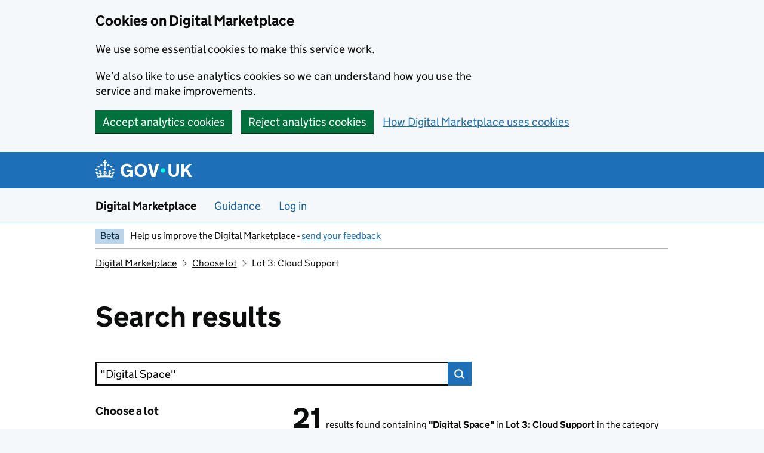

--- FILE ---
content_type: text/html; charset=utf-8
request_url: https://www.applytosupply.digitalmarketplace.service.gov.uk/g-cloud/search?q=%22Digital+Space%22&lot=cloud-support&serviceCategories=security+services
body_size: 70782
content:
<!DOCTYPE html>
<html lang="en" class="govuk-template govuk-template--rebranded">
  <head>
    <meta charset="utf-8">
    <title>
  Search - Digital Marketplace
</title>
    <meta name="viewport" content="width=device-width, initial-scale=1, viewport-fit=cover">
    <meta name="theme-color" content="#1d70b8">

    
      <link rel="icon" sizes="48x48" href="/static/images/favicon.ico">
      <link rel="icon" sizes="any" href="/static/images/favicon.svg" type="image/svg+xml">
      <link rel="mask-icon" href="/static/images/govuk-icon-mask.svg" color="#1d70b8">
      <link rel="apple-touch-icon" href="/static/images/govuk-icon-180.png">
      <link rel="manifest" href="/static/manifest.json">
    

    
  <meta name="robots" content="noindex">
  
  








  
  <meta name="google-site-verification" content="TKGSGZnfHpx1-lKOthI17ANtwk7fz3F4Sbr77I0ppO0">

  <link type="text/css" rel="stylesheet" href="/static/stylesheets/application.css?013d6b0e1128c007e171a91563233030" />
  


    
  </head>
  <body class="govuk-template__body">
    <script>document.body.className += ' js-enabled' + ('noModule' in HTMLScriptElement.prototype ? ' govuk-frontend-supported' : '');</script>
    

    
      
<a href="#main-content" class="govuk-skip-link" data-module="govuk-skip-link">Skip to main content</a>

    

    
  
  










<div class="govuk-cookie-banner dm-cookie-banner" data-nosnippet role="region" aria-label="Cookies on Digital Marketplace"
    
        
      
    
        
      
    
   id="dm-cookie-banner" data-module="dm-cookie-banner">
  
  <div class="govuk-cookie-banner__message dm-cookie-banner__button--main govuk-width-container">

    <div class="govuk-grid-row">
      <div class="govuk-grid-column-two-thirds">
        
        <h2 class="govuk-cookie-banner__heading govuk-heading-m">
          Cookies on Digital Marketplace
        </h2>
        
        <div class="govuk-cookie-banner__content">
          
          <p class="govuk-body">We use some essential cookies to make this service work.</p>
            <p class="govuk-body">We’d also like to use analytics cookies so we can understand how you use the service and make improvements.</p>
          
        </div>
      </div>
    </div>

    
    <div class="govuk-button-group">
    
      
      <button value="accept" type="submit" name="cookies" class="govuk-button dm-cookie-banner__button--accept" data-module="govuk-button"
          
              
            
          
         data-accept-cookies="true">
        Accept analytics cookies
      </button>
    
      
      <button value="reject" type="submit" name="cookies" class="govuk-button dm-cookie-banner__button--reject" data-module="govuk-button"
          
              
            
          
         data-accept-cookies="false">
        Reject analytics cookies
      </button>
    
      
      <a class="govuk-link" href="/cookies">How Digital Marketplace uses cookies</a>
    
    </div>
    

  </div>
  
  <div class="govuk-cookie-banner__message dm-cookie-banner--selection-made govuk-width-container" hidden>

    <div class="govuk-grid-row">
      <div class="govuk-grid-column-two-thirds">
        
        <div class="govuk-cookie-banner__content">
          
          <p class="dm-cookie-banner__confirmation-message govuk-body">
              You can <a class="govuk-link" href="/user/cookie-settings">change your cookie settings</a> at any time.
            </p>
          
        </div>
      </div>
    </div>

    
    <div class="govuk-button-group">
    
      
      <button type="button" class="govuk-button" data-module="govuk-button"
          
              
            
          
         data-hide-cookie-banner="true">
        Hide cookie message
      </button>
    
    </div>
    

  </div>
  
</div>



  





  
  
  



  


<header class="govuk-header govuk-header--full-width-border" data-module="govuk-header">
  <div class="govuk-header__container govuk-width-container">
    <div class="govuk-header__logo">
      <a href="/" class="govuk-header__link govuk-header__link--homepage">
        <svg
            focusable="false"
            role="img"
            xmlns="http://www.w3.org/2000/svg"
            viewBox="0 0 324 60"
            height="30"
            width="162"
            fill="currentcolor" class="govuk-header__logotype" aria-label="GOV.UK"
          ><title>GOV.UK</title>
            <g>
                <circle cx="20" cy="17.6" r="3.7"/>
                <circle cx="10.2" cy="23.5" r="3.7"/>
                <circle cx="3.7" cy="33.2" r="3.7"/>
                <circle cx="31.7" cy="30.6" r="3.7"/>
                <circle cx="43.3" cy="17.6" r="3.7"/>
                <circle cx="53.2" cy="23.5" r="3.7"/>
                <circle cx="59.7" cy="33.2" r="3.7"/>
                <circle cx="31.7" cy="30.6" r="3.7"/>
                <path d="M33.1,9.8c.2-.1.3-.3.5-.5l4.6,2.4v-6.8l-4.6,1.5c-.1-.2-.3-.3-.5-.5l1.9-5.9h-6.7l1.9,5.9c-.2.1-.3.3-.5.5l-4.6-1.5v6.8l4.6-2.4c.1.2.3.3.5.5l-2.6,8c-.9,2.8,1.2,5.7,4.1,5.7h0c3,0,5.1-2.9,4.1-5.7l-2.6-8ZM37,37.9s-3.4,3.8-4.1,6.1c2.2,0,4.2-.5,6.4-2.8l-.7,8.5c-2-2.8-4.4-4.1-5.7-3.8.1,3.1.5,6.7,5.8,7.2,3.7.3,6.7-1.5,7-3.8.4-2.6-2-4.3-3.7-1.6-1.4-4.5,2.4-6.1,4.9-3.2-1.9-4.5-1.8-7.7,2.4-10.9,3,4,2.6,7.3-1.2,11.1,2.4-1.3,6.2,0,4,4.6-1.2-2.8-3.7-2.2-4.2.2-.3,1.7.7,3.7,3,4.2,1.9.3,4.7-.9,7-5.9-1.3,0-2.4.7-3.9,1.7l2.4-8c.6,2.3,1.4,3.7,2.2,4.5.6-1.6.5-2.8,0-5.3l5,1.8c-2.6,3.6-5.2,8.7-7.3,17.5-7.4-1.1-15.7-1.7-24.5-1.7h0c-8.8,0-17.1.6-24.5,1.7-2.1-8.9-4.7-13.9-7.3-17.5l5-1.8c-.5,2.5-.6,3.7,0,5.3.8-.8,1.6-2.3,2.2-4.5l2.4,8c-1.5-1-2.6-1.7-3.9-1.7,2.3,5,5.2,6.2,7,5.9,2.3-.4,3.3-2.4,3-4.2-.5-2.4-3-3.1-4.2-.2-2.2-4.6,1.6-6,4-4.6-3.7-3.7-4.2-7.1-1.2-11.1,4.2,3.2,4.3,6.4,2.4,10.9,2.5-2.8,6.3-1.3,4.9,3.2-1.8-2.7-4.1-1-3.7,1.6.3,2.3,3.3,4.1,7,3.8,5.4-.5,5.7-4.2,5.8-7.2-1.3-.2-3.7,1-5.7,3.8l-.7-8.5c2.2,2.3,4.2,2.7,6.4,2.8-.7-2.3-4.1-6.1-4.1-6.1h10.6,0Z"/>
              </g>
            
              <circle class="govuk-logo-dot" cx="226" cy="36" r="7.3"/>
              <path d="M93.94 41.25c.4 1.81 1.2 3.21 2.21 4.62 1 1.4 2.21 2.41 3.61 3.21s3.21 1.2 5.22 1.2 3.61-.4 4.82-1c1.4-.6 2.41-1.4 3.21-2.41.8-1 1.4-2.01 1.61-3.01s.4-2.01.4-3.01v.14h-10.86v-7.02h20.07v24.08h-8.03v-5.56c-.6.8-1.38 1.61-2.19 2.41-.8.8-1.81 1.2-2.81 1.81-1 .4-2.21.8-3.41 1.2s-2.41.4-3.81.4a18.56 18.56 0 0 1-14.65-6.63c-1.6-2.01-3.01-4.41-3.81-7.02s-1.4-5.62-1.4-8.83.4-6.02 1.4-8.83a20.45 20.45 0 0 1 19.46-13.65c3.21 0 4.01.2 5.82.8 1.81.4 3.61 1.2 5.02 2.01 1.61.8 2.81 2.01 4.01 3.21s2.21 2.61 2.81 4.21l-7.63 4.41c-.4-1-1-1.81-1.61-2.61-.6-.8-1.4-1.4-2.21-2.01-.8-.6-1.81-1-2.81-1.4-1-.4-2.21-.4-3.61-.4-2.01 0-3.81.4-5.22 1.2-1.4.8-2.61 1.81-3.61 3.21s-1.61 2.81-2.21 4.62c-.4 1.81-.6 3.71-.6 5.42s.8 5.22.8 5.22Zm57.8-27.9c3.21 0 6.22.6 8.63 1.81 2.41 1.2 4.82 2.81 6.62 4.82S170.2 24.39 171 27s1.4 5.62 1.4 8.83-.4 6.02-1.4 8.83-2.41 5.02-4.01 7.02-4.01 3.61-6.62 4.82-5.42 1.81-8.63 1.81-6.22-.6-8.63-1.81-4.82-2.81-6.42-4.82-3.21-4.41-4.01-7.02-1.4-5.62-1.4-8.83.4-6.02 1.4-8.83 2.41-5.02 4.01-7.02 4.01-3.61 6.42-4.82 5.42-1.81 8.63-1.81Zm0 36.73c1.81 0 3.61-.4 5.02-1s2.61-1.81 3.61-3.01 1.81-2.81 2.21-4.41c.4-1.81.8-3.61.8-5.62 0-2.21-.2-4.21-.8-6.02s-1.2-3.21-2.21-4.62c-1-1.2-2.21-2.21-3.61-3.01s-3.21-1-5.02-1-3.61.4-5.02 1c-1.4.8-2.61 1.81-3.61 3.01s-1.81 2.81-2.21 4.62c-.4 1.81-.8 3.61-.8 5.62 0 2.41.2 4.21.8 6.02.4 1.81 1.2 3.21 2.21 4.41s2.21 2.21 3.61 3.01c1.4.8 3.21 1 5.02 1Zm36.32 7.96-12.24-44.15h9.83l8.43 32.77h.4l8.23-32.77h9.83L200.3 58.04h-12.24Zm74.14-7.96c2.18 0 3.51-.6 3.51-.6 1.2-.6 2.01-1 2.81-1.81s1.4-1.81 1.81-2.81a13 13 0 0 0 .8-4.01V13.9h8.63v28.15c0 2.41-.4 4.62-1.4 6.62-.8 2.01-2.21 3.61-3.61 5.02s-3.41 2.41-5.62 3.21-4.62 1.2-7.02 1.2-5.02-.4-7.02-1.2c-2.21-.8-4.01-1.81-5.62-3.21s-2.81-3.01-3.61-5.02-1.4-4.21-1.4-6.62V13.9h8.63v26.95c0 1.61.2 3.01.8 4.01.4 1.2 1.2 2.21 2.01 2.81.8.8 1.81 1.4 2.81 1.81 0 0 1.34.6 3.51.6Zm34.22-36.18v18.92l15.65-18.92h10.82l-15.03 17.32 16.03 26.83h-10.21l-11.44-20.21-5.62 6.22v13.99h-8.83V13.9"/>
            
          </svg>
        
      </a>
    </div>
  
  </div>
</header>




  <section aria-label="Service information" class="govuk-service-navigation"
data-module="govuk-service-navigation">
    <div class="govuk-width-container">

    <div class="govuk-service-navigation__container">
      
      
        <span class="govuk-service-navigation__service-name">
          
            <a href="/" class="govuk-service-navigation__link">
              Digital Marketplace
            </a>
          
        </span>
      

      
      
      
      
        <nav aria-label="Menu" class="govuk-service-navigation__wrapper">
          
          <button type="button" class="govuk-service-navigation__toggle govuk-js-service-navigation-toggle" aria-controls="navigation" hidden>
            Menu
          </button>
          

          <ul class="govuk-service-navigation__list" id="navigation" >

            
              

              
              <li class="govuk-service-navigation__item">
                
                  <a class="govuk-service-navigation__link" href="https://www.gov.uk/guidance/buying-and-selling-on-the-digital-marketplace">
                    
                Guidance
                  </a>
                
              </li>
            
              

              
              <li class="govuk-service-navigation__item">
                
                  <a class="govuk-service-navigation__link" href="/user/login">
                    
                Log in
                  </a>
                
              </li>
            

            </ul>
        </nav>
      
    </div>

    </div>
  </section>





    
      <div class="govuk-width-container">
        
  
    

<div class="govuk-phase-banner">
  <p class="govuk-phase-banner__content">
    <strong class="govuk-tag govuk-phase-banner__content__tag">
      Beta
    </strong>
    <span class="govuk-phase-banner__text">
      Help us improve the Digital Marketplace - <a class="govuk-link" href="/help">send your feedback</a>
    </span>
  </p>
</div>

  
  

<nav class="govuk-breadcrumbs" aria-label="Breadcrumb">
  <ol class="govuk-breadcrumbs__list">

  
    <li class="govuk-breadcrumbs__list-item">
      <a class="govuk-breadcrumbs__link" href="/">Digital Marketplace</a>
    </li>
  

  
    <li class="govuk-breadcrumbs__list-item">
      <a class="govuk-breadcrumbs__link" href="/g-cloud/choose-lot">Choose lot</a>
    </li>
  

  
    <li class="govuk-breadcrumbs__list-item" aria-current="page">Lot 3: Cloud Support</li>
  

  </ol>
</nav>



        <main class="govuk-main-wrapper" id="main-content">
          
  
    
      
    
  
  
    
  
  

<section id="search-page-heading">

  <h1 class="govuk-heading-xl">
    Search results
  </h1>

</section>

<div id="js-dm-live-search-wrapper" class="search-results-page">
  

      
  <form action="/g-cloud/search" method="get" id="js-dm-live-search-form">
    <div class="govuk-grid-row">
      <div class="govuk-grid-column-two-thirds">
        
<div id="search-keywords" role="search" aria-label="keywords" data-module="dm-search-box">
    <div class="dm-search-box dm-search-box--on-white">
        <label for="keywords" class="dm-search-box__label">
        Keyword search
        </label>
        <div class="dm-search-box__item-wrapper">
        <input
            type="search"
             value="&#34;Digital Space&#34;" 
            id="keywords"
            name="q"
            title="Keyword search"
             aria-controls="search-summary-accessible-hint-wrapper" 
            class="dm-search-box__item dm-search-box__input js-class-toggle"
        >
        <div class="dm-search-box__item dm-search-box__submit-wrapper">
            <button type="submit" class="dm-search-box__submit">Search</button>
        </div>
        </div>
    </div>
</div>

      </div>
    </div>
    <div class="govuk-grid-row">
      <section class="govuk-grid-column-one-third search-page-filters" aria-label="Search filters" role="search">
        
  <div id="js-dm-live-search-categories" class="js-dm-live-search-fade">
  <div class="app-lot-filter">
    <h2 class="govuk-heading-s">Choose a lot</h2>
    
    
  

  
  
  

  <ul class="govuk-list govuk-body-s govuk-!-margin-top-0">
    
      
         
  
    <li><a href="/g-cloud/search?q=%22Digital+Space%22" class="app-lot-filter__top-level-link">All lots</a>
  

  
    
  

  
  
  

  <ul class="govuk-list govuk-body-s govuk-!-margin-top-0">
    
      
         
  
    <li><a href="/g-cloud/search?q=%22Digital+Space%22&amp;lot=cloud-support" class="app-lot-filter__top-level-link">Lot 3: Cloud Support</a>
  

  
    
  

  
  
  

  <ul class="govuk-list govuk-body-s govuk-!-margin-top-2 app-lot-filter__last-list ">
    
      
        <li><a class="govuk-link" href="/g-cloud/search?q=%22Digital+Space%22&amp;lot=cloud-support&amp;serviceCategories=planning">Planning (22)</a></li>
      
    
      
        <li><a class="govuk-link" href="/g-cloud/search?q=%22Digital+Space%22&amp;lot=cloud-support&amp;serviceCategories=setup+and+migration">Setup and migration (21)</a></li>
      
    
      
        <li><a class="govuk-link" href="/g-cloud/search?q=%22Digital+Space%22&amp;lot=cloud-support&amp;serviceCategories=quality+assurance+and+performance+testing">Quality assurance and performance testing (21)</a></li>
      
    
      
         
  
    <li aria-current="page"><strong>Security services (21)</strong>
  

  
  </li>
      
    
      
        <li><a class="govuk-link" href="/g-cloud/search?q=%22Digital+Space%22&amp;lot=cloud-support&amp;serviceCategories=training">Training (22)</a></li>
      
    
      
        <li><a class="govuk-link" href="/g-cloud/search?q=%22Digital+Space%22&amp;lot=cloud-support&amp;serviceCategories=ongoing+support">Ongoing support (22)</a></li>
      
    
  </ul>
  
  </li>
      
    
  </ul>
  
  </li>
      
    
  </ul>
  </div>
</div>



  <input type="hidden" name="lot" value="cloud-support" />

  <input type="hidden" name="serviceCategories" value="security services" />



<div class="app-filters">
    <div id="js-dm-live-filter-title" class="app-filter-title js-dm-live-search-fade">
    <h2 class="govuk-heading-s apply-filters-title">Apply filters</h2>
    <a id="dm-clear-all-filters" class="clear-filters-link" href="/g-cloud/search?q=%22Digital+Space%22&amp;lot=cloud-support&amp;serviceCategories=security+services" role="button">Clear filters</a>
  </div>
  
    


<div 
    class="dm-option-select"
    data-module="dm-option-select"
     data-closed-on-load="true" 
    
>
    <h2 class="dm-option-select__heading js-container-heading">
      <span class="dm-option-select__title js-container-button" id="option-select-title-supplier-type">Supplier type</span>
      <svg version="1.1" viewBox="0 0 1024 1024" xmlns="http://www.w3.org/2000/svg" class="dm-option-select__icon dm-option-select__icon--up" aria-hidden="true" focusable="false"><path d="m798.16 609.84l-256-256c-16.683-16.683-43.691-16.683-60.331 0l-256 256c-16.683 16.683-16.683 43.691 0 60.331s43.691 16.683 60.331 0l225.84-225.84 225.84 225.84c16.683 16.683 43.691 16.683 60.331 0s16.683-43.691 0-60.331z"/></svg>
      <svg version="1.1" viewBox="0 0 1024 1024" xmlns="http://www.w3.org/2000/svg" class="dm-option-select__icon dm-option-select__icon--down" aria-hidden="true" focusable="false"><path d="m225.84 414.16l256 256c16.683 16.683 43.691 16.683 60.331 0l256-256c16.683-16.683 16.683-43.691 0-60.331s-43.691-16.683-60.331 0l-225.84 225.84-225.84-225.84c-16.683-16.683-43.691-16.683-60.331 0s-16.683 43.691 0 60.331z"/></svg>
    </h2>

    <div role="group" aria-labelledby="option-select-title-supplier-type" class="dm-option-select__container js-options-container" id="supplier-type" tabindex="-1">
      <div class="dm-option-select__container-inner js-auto-height-inner">
      







<div class="govuk-form-group">

  <fieldset class="govuk-fieldset">
    
    <legend class="govuk-fieldset__legend govuk-visually-hidden">
    
      Supplier type
    
    </legend>
    

    <div class="govuk-checkboxes govuk-checkboxes--small" data-module="govuk-checkboxes">
      
      
        
    
    
      
      
      
      
      
      <div class="govuk-checkboxes__item">
        <input class="govuk-checkboxes__input" id="resellingType-not_reseller" name="resellingType" type="checkbox" value="not_reseller"
      
          
        
      
     aria-controls="search-summary-accessible-hint-wrapper">
        <label class="govuk-label govuk-checkboxes__label" for="resellingType-not_reseller">
          Not a reseller
        </label>
        
      </div>
      
    

      
        
    
    
      
      
      
      
      
      <div class="govuk-checkboxes__item">
        <input class="govuk-checkboxes__input" id="resellingType-reseller_extra_features_and_support" name="resellingType" type="checkbox" value="reseller_extra_features_and_support"
      
          
        
      
     aria-controls="search-summary-accessible-hint-wrapper">
        <label class="govuk-label govuk-checkboxes__label" for="resellingType-reseller_extra_features_and_support">
          Reseller providing extra features and support
        </label>
        
      </div>
      
    

      
        
    
    
      
      
      
      
      
      <div class="govuk-checkboxes__item">
        <input class="govuk-checkboxes__input" id="resellingType-reseller_extra_support" name="resellingType" type="checkbox" value="reseller_extra_support"
      
          
        
      
     aria-controls="search-summary-accessible-hint-wrapper">
        <label class="govuk-label govuk-checkboxes__label" for="resellingType-reseller_extra_support">
          Reseller providing extra support
        </label>
        
      </div>
      
    

      
        
    
    
      
      
      
      
      
      <div class="govuk-checkboxes__item">
        <input class="govuk-checkboxes__input" id="resellingType-reseller_no_extras" name="resellingType" type="checkbox" value="reseller_no_extras"
      
          
        
      
     aria-controls="search-summary-accessible-hint-wrapper">
        <label class="govuk-label govuk-checkboxes__label" for="resellingType-reseller_no_extras">
          Reseller (no extras)
        </label>
        
      </div>
      
    

      
      
    </div>

  </fieldset>

</div>

      </div>
    </div>
</div>

  
    


<div 
    class="dm-option-select"
    data-module="dm-option-select"
     data-closed-on-load="true" 
    
>
    <h2 class="dm-option-select__heading js-container-heading">
      <span class="dm-option-select__title js-container-button" id="option-select-title-user-support">User support</span>
      <svg version="1.1" viewBox="0 0 1024 1024" xmlns="http://www.w3.org/2000/svg" class="dm-option-select__icon dm-option-select__icon--up" aria-hidden="true" focusable="false"><path d="m798.16 609.84l-256-256c-16.683-16.683-43.691-16.683-60.331 0l-256 256c-16.683 16.683-16.683 43.691 0 60.331s43.691 16.683 60.331 0l225.84-225.84 225.84 225.84c16.683 16.683 43.691 16.683 60.331 0s16.683-43.691 0-60.331z"/></svg>
      <svg version="1.1" viewBox="0 0 1024 1024" xmlns="http://www.w3.org/2000/svg" class="dm-option-select__icon dm-option-select__icon--down" aria-hidden="true" focusable="false"><path d="m225.84 414.16l256 256c16.683 16.683 43.691 16.683 60.331 0l256-256c16.683-16.683 16.683-43.691 0-60.331s-43.691-16.683-60.331 0l-225.84 225.84-225.84-225.84c-16.683-16.683-43.691-16.683-60.331 0s-16.683 43.691 0 60.331z"/></svg>
    </h2>

    <div role="group" aria-labelledby="option-select-title-user-support" class="dm-option-select__container js-options-container" id="user-support" tabindex="-1">
      <div class="dm-option-select__container-inner js-auto-height-inner">
      







<div class="govuk-form-group">

  <fieldset class="govuk-fieldset">
    
    <legend class="govuk-fieldset__legend govuk-visually-hidden">
    
      User support
    
    </legend>
    

    <div class="govuk-checkboxes govuk-checkboxes--small" data-module="govuk-checkboxes">
      
      
        
    
    
      
      
      
      
      
      <div class="govuk-checkboxes__item">
        <input class="govuk-checkboxes__input" id="emailOrTicketingSupport-yes" name="emailOrTicketingSupport" type="checkbox" value="yes"
      
          
        
      
     aria-controls="search-summary-accessible-hint-wrapper">
        <label class="govuk-label govuk-checkboxes__label" for="emailOrTicketingSupport-yes">
          Email or online ticketing
        </label>
        
      </div>
      
    

      
        
    
    
      
      
      
      
      
      <div class="govuk-checkboxes__item">
        <input class="govuk-checkboxes__input" id="phoneSupport" name="phoneSupport" type="checkbox" value="true"
      
          
        
      
     aria-controls="search-summary-accessible-hint-wrapper">
        <label class="govuk-label govuk-checkboxes__label" for="phoneSupport">
          Phone
        </label>
        
      </div>
      
    

      
        
    
    
      
      
      
      
      
      <div class="govuk-checkboxes__item">
        <input class="govuk-checkboxes__input" id="webChatSupport-yes" name="webChatSupport" type="checkbox" value="yes"
      
          
        
      
     aria-controls="search-summary-accessible-hint-wrapper">
        <label class="govuk-label govuk-checkboxes__label" for="webChatSupport-yes">
          Web chat
        </label>
        
      </div>
      
    

      
      
    </div>

  </fieldset>

</div>

      </div>
    </div>
</div>

  
    


<div 
    class="dm-option-select"
    data-module="dm-option-select"
     data-closed-on-load="true" 
    
>
    <h2 class="dm-option-select__heading js-container-heading">
      <span class="dm-option-select__title js-container-button" id="option-select-title-security-certification">Security certification</span>
      <svg version="1.1" viewBox="0 0 1024 1024" xmlns="http://www.w3.org/2000/svg" class="dm-option-select__icon dm-option-select__icon--up" aria-hidden="true" focusable="false"><path d="m798.16 609.84l-256-256c-16.683-16.683-43.691-16.683-60.331 0l-256 256c-16.683 16.683-16.683 43.691 0 60.331s43.691 16.683 60.331 0l225.84-225.84 225.84 225.84c16.683 16.683 43.691 16.683 60.331 0s16.683-43.691 0-60.331z"/></svg>
      <svg version="1.1" viewBox="0 0 1024 1024" xmlns="http://www.w3.org/2000/svg" class="dm-option-select__icon dm-option-select__icon--down" aria-hidden="true" focusable="false"><path d="m225.84 414.16l256 256c16.683 16.683 43.691 16.683 60.331 0l256-256c16.683-16.683 16.683-43.691 0-60.331s-43.691-16.683-60.331 0l-225.84 225.84-225.84-225.84c-16.683-16.683-43.691-16.683-60.331 0s-16.683 43.691 0 60.331z"/></svg>
    </h2>

    <div role="group" aria-labelledby="option-select-title-security-certification" class="dm-option-select__container js-options-container" id="security-certification" tabindex="-1">
      <div class="dm-option-select__container-inner js-auto-height-inner">
      







<div class="govuk-form-group">

  <fieldset class="govuk-fieldset">
    
    <legend class="govuk-fieldset__legend govuk-visually-hidden">
    
      Security certification
    
    </legend>
    

    <div class="govuk-checkboxes govuk-checkboxes--small" data-module="govuk-checkboxes">
      
      
        
    
    
      
      
      
      
      
      <div class="govuk-checkboxes__item">
        <input class="govuk-checkboxes__input" id="standardsISOIEC27001" name="standardsISOIEC27001" type="checkbox" value="true"
      
          
        
      
     aria-controls="search-summary-accessible-hint-wrapper">
        <label class="govuk-label govuk-checkboxes__label" for="standardsISOIEC27001">
          ISO/IEC 27001 (service security)
        </label>
        
      </div>
      
    

      
        
    
    
      
      
      
      
      
      <div class="govuk-checkboxes__item">
        <input class="govuk-checkboxes__input" id="standardsISO28000" name="standardsISO28000" type="checkbox" value="true"
      
          
        
      
     aria-controls="search-summary-accessible-hint-wrapper">
        <label class="govuk-label govuk-checkboxes__label" for="standardsISO28000">
          ISO 28000:2007 (supply chain security)
        </label>
        
      </div>
      
    

      
        
    
    
      
      
      
      
      
      <div class="govuk-checkboxes__item">
        <input class="govuk-checkboxes__input" id="standardsCSASTAR" name="standardsCSASTAR" type="checkbox" value="true"
      
          
        
      
     aria-controls="search-summary-accessible-hint-wrapper">
        <label class="govuk-label govuk-checkboxes__label" for="standardsCSASTAR">
          CSA STAR (service security)
        </label>
        
      </div>
      
    

      
        
    
    
      
      
      
      
      
      <div class="govuk-checkboxes__item">
        <input class="govuk-checkboxes__input" id="standardsPCI" name="standardsPCI" type="checkbox" value="true"
      
          
        
      
     aria-controls="search-summary-accessible-hint-wrapper">
        <label class="govuk-label govuk-checkboxes__label" for="standardsPCI">
          PCI DSS (payment card security)
        </label>
        
      </div>
      
    

      
        
    
    
      
      
      
      
      
      <div class="govuk-checkboxes__item">
        <input class="govuk-checkboxes__input" id="standardsCyberEssentials" name="standardsCyberEssentials" type="checkbox" value="true"
      
          
        
      
     aria-controls="search-summary-accessible-hint-wrapper">
        <label class="govuk-label govuk-checkboxes__label" for="standardsCyberEssentials">
          Cyber essentials
        </label>
        
      </div>
      
    

      
        
    
    
      
      
      
      
      
      <div class="govuk-checkboxes__item">
        <input class="govuk-checkboxes__input" id="standardsCyberEssentialsPlus" name="standardsCyberEssentialsPlus" type="checkbox" value="true"
      
          
        
      
     aria-controls="search-summary-accessible-hint-wrapper">
        <label class="govuk-label govuk-checkboxes__label" for="standardsCyberEssentialsPlus">
          Cyber essentials plus
        </label>
        
      </div>
      
    

      
      
    </div>

  </fieldset>

</div>

      </div>
    </div>
</div>

  
    


<div 
    class="dm-option-select"
    data-module="dm-option-select"
     data-closed-on-load="true" 
    
>
    <h2 class="dm-option-select__heading js-container-heading">
      <span class="dm-option-select__title js-container-button" id="option-select-title-staff-security-clearance">Staff security clearance</span>
      <svg version="1.1" viewBox="0 0 1024 1024" xmlns="http://www.w3.org/2000/svg" class="dm-option-select__icon dm-option-select__icon--up" aria-hidden="true" focusable="false"><path d="m798.16 609.84l-256-256c-16.683-16.683-43.691-16.683-60.331 0l-256 256c-16.683 16.683-16.683 43.691 0 60.331s43.691 16.683 60.331 0l225.84-225.84 225.84 225.84c16.683 16.683 43.691 16.683 60.331 0s16.683-43.691 0-60.331z"/></svg>
      <svg version="1.1" viewBox="0 0 1024 1024" xmlns="http://www.w3.org/2000/svg" class="dm-option-select__icon dm-option-select__icon--down" aria-hidden="true" focusable="false"><path d="m225.84 414.16l256 256c16.683 16.683 43.691 16.683 60.331 0l256-256c16.683-16.683 16.683-43.691 0-60.331s-43.691-16.683-60.331 0l-225.84 225.84-225.84-225.84c-16.683-16.683-43.691-16.683-60.331 0s-16.683 43.691 0 60.331z"/></svg>
    </h2>

    <div role="group" aria-labelledby="option-select-title-staff-security-clearance" class="dm-option-select__container js-options-container" id="staff-security-clearance" tabindex="-1">
      <div class="dm-option-select__container-inner js-auto-height-inner">
      







<div class="govuk-form-group">

  <fieldset class="govuk-fieldset">
    
    <legend class="govuk-fieldset__legend govuk-visually-hidden">
    
      Staff security clearance
    
    </legend>
    

    <div class="govuk-checkboxes govuk-checkboxes--small" data-module="govuk-checkboxes">
      
      
        
    
    
      
      
      
      
      
      <div class="govuk-checkboxes__item">
        <input class="govuk-checkboxes__input" id="staffSecurityClearanceChecks-staff_screening_to_bs7858_2019" name="staffSecurityClearanceChecks" type="checkbox" value="staff_screening_to_bs7858_2019"
      
          
        
      
     aria-controls="search-summary-accessible-hint-wrapper">
        <label class="govuk-label govuk-checkboxes__label" for="staffSecurityClearanceChecks-staff_screening_to_bs7858_2019">
          Conforms to BS7858:2019
        </label>
        
      </div>
      
    

      
      
    </div>

  </fieldset>

</div>

      </div>
    </div>
</div>

  
    


<div 
    class="dm-option-select"
    data-module="dm-option-select"
     data-closed-on-load="true" 
    
>
    <h2 class="dm-option-select__heading js-container-heading">
      <span class="dm-option-select__title js-container-button" id="option-select-title-minimum-government-security-clearance">Minimum government security clearance</span>
      <svg version="1.1" viewBox="0 0 1024 1024" xmlns="http://www.w3.org/2000/svg" class="dm-option-select__icon dm-option-select__icon--up" aria-hidden="true" focusable="false"><path d="m798.16 609.84l-256-256c-16.683-16.683-43.691-16.683-60.331 0l-256 256c-16.683 16.683-16.683 43.691 0 60.331s43.691 16.683 60.331 0l225.84-225.84 225.84 225.84c16.683 16.683 43.691 16.683 60.331 0s16.683-43.691 0-60.331z"/></svg>
      <svg version="1.1" viewBox="0 0 1024 1024" xmlns="http://www.w3.org/2000/svg" class="dm-option-select__icon dm-option-select__icon--down" aria-hidden="true" focusable="false"><path d="m225.84 414.16l256 256c16.683 16.683 43.691 16.683 60.331 0l256-256c16.683-16.683 16.683-43.691 0-60.331s-43.691-16.683-60.331 0l-225.84 225.84-225.84-225.84c-16.683-16.683-43.691-16.683-60.331 0s-16.683 43.691 0 60.331z"/></svg>
    </h2>

    <div role="group" aria-labelledby="option-select-title-minimum-government-security-clearance" class="dm-option-select__container js-options-container" id="minimum-government-security-clearance" tabindex="-1">
      <div class="dm-option-select__container-inner js-auto-height-inner">
      







<div class="govuk-form-group">

  <fieldset class="govuk-fieldset">
    
    <legend class="govuk-fieldset__legend govuk-visually-hidden">
    
      Minimum government security clearance
    
    </legend>
    

    <div class="govuk-checkboxes govuk-checkboxes--small" data-module="govuk-checkboxes">
      
      
        
    
    
      
      
      
      
      
      <div class="govuk-checkboxes__item">
        <input class="govuk-checkboxes__input" id="governmentSecurityClearances-dv" name="governmentSecurityClearances" type="checkbox" value="dv"
      
          
        
      
     aria-controls="search-summary-accessible-hint-wrapper">
        <label class="govuk-label govuk-checkboxes__label" for="governmentSecurityClearances-dv">
          Developed Vetting (DV)
        </label>
        
      </div>
      
    

      
        
    
    
      
      
      
      
      
      <div class="govuk-checkboxes__item">
        <input class="govuk-checkboxes__input" id="governmentSecurityClearances-sc" name="governmentSecurityClearances" type="checkbox" value="sc"
      
          
        
      
     aria-controls="search-summary-accessible-hint-wrapper">
        <label class="govuk-label govuk-checkboxes__label" for="governmentSecurityClearances-sc">
          Security Clearance (SC)
        </label>
        
      </div>
      
    

      
        
    
    
      
      
      
      
      
      <div class="govuk-checkboxes__item">
        <input class="govuk-checkboxes__input" id="governmentSecurityClearances-bpss" name="governmentSecurityClearances" type="checkbox" value="bpss"
      
          
        
      
     aria-controls="search-summary-accessible-hint-wrapper">
        <label class="govuk-label govuk-checkboxes__label" for="governmentSecurityClearances-bpss">
          Baseline Personnel Security Standard (BPSS)
        </label>
        
      </div>
      
    

      
      
    </div>

  </fieldset>

</div>

      </div>
    </div>
</div>

  
    


<div 
    class="dm-option-select"
    data-module="dm-option-select"
     data-closed-on-load="true" 
    
>
    <h2 class="dm-option-select__heading js-container-heading">
      <span class="dm-option-select__title js-container-button" id="option-select-title-pricing-options">Pricing options</span>
      <svg version="1.1" viewBox="0 0 1024 1024" xmlns="http://www.w3.org/2000/svg" class="dm-option-select__icon dm-option-select__icon--up" aria-hidden="true" focusable="false"><path d="m798.16 609.84l-256-256c-16.683-16.683-43.691-16.683-60.331 0l-256 256c-16.683 16.683-16.683 43.691 0 60.331s43.691 16.683 60.331 0l225.84-225.84 225.84 225.84c16.683 16.683 43.691 16.683 60.331 0s16.683-43.691 0-60.331z"/></svg>
      <svg version="1.1" viewBox="0 0 1024 1024" xmlns="http://www.w3.org/2000/svg" class="dm-option-select__icon dm-option-select__icon--down" aria-hidden="true" focusable="false"><path d="m225.84 414.16l256 256c16.683 16.683 43.691 16.683 60.331 0l256-256c16.683-16.683 16.683-43.691 0-60.331s-43.691-16.683-60.331 0l-225.84 225.84-225.84-225.84c-16.683-16.683-43.691-16.683-60.331 0s-16.683 43.691 0 60.331z"/></svg>
    </h2>

    <div role="group" aria-labelledby="option-select-title-pricing-options" class="dm-option-select__container js-options-container" id="pricing-options" tabindex="-1">
      <div class="dm-option-select__container-inner js-auto-height-inner">
      







<div class="govuk-form-group">

  <fieldset class="govuk-fieldset">
    
    <legend class="govuk-fieldset__legend govuk-visually-hidden">
    
      Pricing options
    
    </legend>
    

    <div class="govuk-checkboxes govuk-checkboxes--small" data-module="govuk-checkboxes">
      
      
        
    
    
      
      
      
      
      
      <div class="govuk-checkboxes__item">
        <input class="govuk-checkboxes__input" id="educationPricing" name="educationPricing" type="checkbox" value="true"
      
          
        
      
     aria-controls="search-summary-accessible-hint-wrapper">
        <label class="govuk-label govuk-checkboxes__label" for="educationPricing">
          Discount for educational organisations
        </label>
        
      </div>
      
    

      
        
    
    
      
      
      
      
      
      <div class="govuk-checkboxes__item">
        <input class="govuk-checkboxes__input" id="freeVersionTrialOption" name="freeVersionTrialOption" type="checkbox" value="true"
      
          
        
      
     aria-controls="search-summary-accessible-hint-wrapper">
        <label class="govuk-label govuk-checkboxes__label" for="freeVersionTrialOption">
          Free trial
        </label>
        
      </div>
      
    

      
      
    </div>

  </fieldset>

</div>

      </div>
    </div>
</div>

  
  

  

  
    
  

<button type="submit" class="govuk-button js-dm-live-search" data-module="govuk-button"
    
        
      
    
   aria-controls="search-summary-accessible-hint-wrapper">
  Filter
</button>

</div>
        
      </section>  
      <section class="govuk-grid-column-two-thirds" aria-label="Search results">
        
        <div id="search-summary-accessible-hint-wrapper" class="search-summary-accessible-hint-wrapper govuk-visually-hidden" aria-atomic="true" aria-live="polite" aria-relevant="additions text">
          <div id="js-dm-live-search-summary-accessible-hint">
  21 results found
</div>
        </div>
        
  <section aria-label="Search summary">
    <div id="js-dm-live-search-summary" class="js-dm-live-search-fade">
  <p class="app-search-summary govuk-body-s">
    <span class="app-search-summary__count">21</span> results found containing <strong>&#34;Digital Space&#34;</strong> in <strong>Lot 3: Cloud Support</strong> in the category <strong>Security services</strong>
  </p>
</div>
  </section>

        <div id="js-dm-live-search-results" class="js-dm-live-search-fade">
  
  <ul class="govuk-list">
    
        
        <li class="app-search-result">
            <h2 class="govuk-heading-s govuk-!-margin-bottom-1">
                <a class="govuk-link" href="/g-cloud/services/129767963843713">Cloud Architecture, Design and Build Services</a>
            </h2>

            <p class="govuk-body govuk-!-font-size-16 govuk-!-font-weight-bold">
                Digital Space Managed Services Ltd
            </p>

            <p class="govuk-body govuk-!-font-size-16">
                <mark class='search-result-highlighted-text'>Digital</mark> <mark class='search-result-highlighted-text'>Space</mark> helps you move to the AWS,  Azure or IBM Cloud and build innovative services, meeting your needs for security, compliance, scalability, availability and cost efficiency. <mark class='search-result-highlighted-text'>Digital</mark> <mark class='search-result-highlighted-text'>Space&#x27;s</mark> team of qualified architects can analyse your requirements and deliver quality solutions on-time and in-budget. 
            </p>
            <ul aria-label="tags" class="govuk-list app-search-result__metadata">
                <li class="govuk-!-display-inline govuk-!-padding-right-4">
                    Cloud Support
                </li>
                <li class="govuk-!-display-inline">
                    G-Cloud 14
                </li>
            </ul>
        </li>
        
        <li class="app-search-result">
            <h2 class="govuk-heading-s govuk-!-margin-bottom-1">
                <a class="govuk-link" href="/g-cloud/services/765463916070695">Microsoft 365 Migration</a>
            </h2>

            <p class="govuk-body govuk-!-font-size-16 govuk-!-font-weight-bold">
                Digital Space Managed Services Ltd
            </p>

            <p class="govuk-body govuk-!-font-size-16">
                Migration to Microsoft 365, based on the outcomes of your recommended cloud strategy and design requires technical skills, expertise and understanding to ensure that migration and adoption is successful.  The transformation will involve working with multiple systems, tools and providers all of which require careful coordination. 
            </p>
            <ul aria-label="tags" class="govuk-list app-search-result__metadata">
                <li class="govuk-!-display-inline govuk-!-padding-right-4">
                    Cloud Support
                </li>
                <li class="govuk-!-display-inline">
                    G-Cloud 14
                </li>
            </ul>
        </li>
        
        <li class="app-search-result">
            <h2 class="govuk-heading-s govuk-!-margin-bottom-1">
                <a class="govuk-link" href="/g-cloud/services/680777312363048">Amazon Connect Cloud Contact Centre Migration</a>
            </h2>

            <p class="govuk-body govuk-!-font-size-16 govuk-!-font-weight-bold">
                Digital Space Managed Services Ltd
            </p>

            <p class="govuk-body govuk-!-font-size-16">
                <mark class='search-result-highlighted-text'>Digital</mark> <mark class='search-result-highlighted-text'>Space</mark> will migrate you to a cloud contact centre. We create a baseline and consider where savings could be made; review the latest in industry innovations to build a solution suited to your situation and budget; and deliver scalability, resilience, security, and cost optimisation. 
            </p>
            <ul aria-label="tags" class="govuk-list app-search-result__metadata">
                <li class="govuk-!-display-inline govuk-!-padding-right-4">
                    Cloud Support
                </li>
                <li class="govuk-!-display-inline">
                    G-Cloud 14
                </li>
            </ul>
        </li>
        
        <li class="app-search-result">
            <h2 class="govuk-heading-s govuk-!-margin-bottom-1">
                <a class="govuk-link" href="/g-cloud/services/486258602423644">Disaster Recovery as a Service DRaaS</a>
            </h2>

            <p class="govuk-body govuk-!-font-size-16 govuk-!-font-weight-bold">
                Digital Space Managed Services Ltd
            </p>

            <p class="govuk-body govuk-!-font-size-16">
                Disaster Recovery as a Service (DRaaS) provides fully-managed and self-managed options. The protected virtual Windows, virtual Linux workloads and&#x2F;or IBM i LPAR(s) can be on-premise, Private Cloud or Public Cloud - these can be replicated to one or a mix of the following: on-premise, Private Cloud or Public Cloud. 
            </p>
            <ul aria-label="tags" class="govuk-list app-search-result__metadata">
                <li class="govuk-!-display-inline govuk-!-padding-right-4">
                    Cloud Support
                </li>
                <li class="govuk-!-display-inline">
                    G-Cloud 14
                </li>
            </ul>
        </li>
        
        <li class="app-search-result">
            <h2 class="govuk-heading-s govuk-!-margin-bottom-1">
                <a class="govuk-link" href="/g-cloud/services/348785562021649">Cloud Migration</a>
            </h2>

            <p class="govuk-body govuk-!-font-size-16 govuk-!-font-weight-bold">
                Digital Space Managed Services Ltd
            </p>

            <p class="govuk-body govuk-!-font-size-16">
                As a Cloud migration AWS MAP (Migration Acceleration Program) partner, <mark class='search-result-highlighted-text'>Digital</mark> <mark class='search-result-highlighted-text'>Space’s</mark> Cloud migration approach will get you to the cloud on time &amp; budget. Having access to significant cloud migration funding and public sector discounts alongside a proven fixed cost approach. We will help accelerate your cloud migration approach. 
            </p>
            <ul aria-label="tags" class="govuk-list app-search-result__metadata">
                <li class="govuk-!-display-inline govuk-!-padding-right-4">
                    Cloud Support
                </li>
                <li class="govuk-!-display-inline">
                    G-Cloud 14
                </li>
            </ul>
        </li>
        
        <li class="app-search-result">
            <h2 class="govuk-heading-s govuk-!-margin-bottom-1">
                <a class="govuk-link" href="/g-cloud/services/556779478034590">VMware to AWS</a>
            </h2>

            <p class="govuk-body govuk-!-font-size-16 govuk-!-font-weight-bold">
                Digital Space Managed Services Ltd
            </p>

            <p class="govuk-body govuk-!-font-size-16">
                <mark class='search-result-highlighted-text'>Digital</mark> <mark class='search-result-highlighted-text'>Space</mark> can migrate your existing VMWare environment to VMware Cloud on AWS.

Our VMWare and AWS capabilities enable us to help you take advantage of the 200+ AWS services to innovate and be more agile. 

We provide ongoing 24&#x2F;7 monitoring and support of your new infrastructure 
            </p>
            <ul aria-label="tags" class="govuk-list app-search-result__metadata">
                <li class="govuk-!-display-inline govuk-!-padding-right-4">
                    Cloud Support
                </li>
                <li class="govuk-!-display-inline">
                    G-Cloud 14
                </li>
            </ul>
        </li>
        
        <li class="app-search-result">
            <h2 class="govuk-heading-s govuk-!-margin-bottom-1">
                <a class="govuk-link" href="/g-cloud/services/374568993644637">Microsoft 365 Discovery</a>
            </h2>

            <p class="govuk-body govuk-!-font-size-16 govuk-!-font-weight-bold">
                Digital Space Managed Services Ltd
            </p>

            <p class="govuk-body govuk-!-font-size-16">
                Microsoft 365 Discovery is a work package designed to discover and monitor infrastructure, connectivity and network surrounding a customer&#x27;s Microsoft adoption. It provides customers with deep insight into their underlying risks and costs within their infrastructure and enables us to start understanding a customers state when adopting Microsoft 365. 
            </p>
            <ul aria-label="tags" class="govuk-list app-search-result__metadata">
                <li class="govuk-!-display-inline govuk-!-padding-right-4">
                    Cloud Support
                </li>
                <li class="govuk-!-display-inline">
                    G-Cloud 14
                </li>
            </ul>
        </li>
        
        <li class="app-search-result">
            <h2 class="govuk-heading-s govuk-!-margin-bottom-1">
                <a class="govuk-link" href="/g-cloud/services/656256609628630">Cloud Solution Brokerage Network SD-WAN Cisco Meraki</a>
            </h2>

            <p class="govuk-body govuk-!-font-size-16 govuk-!-font-weight-bold">
                Digital Space Managed Services Ltd
            </p>

            <p class="govuk-body govuk-!-font-size-16">
                <mark class='search-result-highlighted-text'>Digital</mark> <mark class='search-result-highlighted-text'>Space</mark> can broker and supply services from a wide range of Cloud service providers operating across the infrastructure, software, platform, storage, network and desktop as a service spectrum. We will identify, negotiate and contract on your behalf, allowing you to procure any Cloud solution via the G-Cloud framework. 
            </p>
            <ul aria-label="tags" class="govuk-list app-search-result__metadata">
                <li class="govuk-!-display-inline govuk-!-padding-right-4">
                    Cloud Support
                </li>
                <li class="govuk-!-display-inline">
                    G-Cloud 14
                </li>
            </ul>
        </li>
        
        <li class="app-search-result">
            <h2 class="govuk-heading-s govuk-!-margin-bottom-1">
                <a class="govuk-link" href="/g-cloud/services/874569142850262">Amazon Connect Cloud Contact Centre Managed Service</a>
            </h2>

            <p class="govuk-body govuk-!-font-size-16 govuk-!-font-weight-bold">
                Digital Space Managed Services Ltd
            </p>

            <p class="govuk-body govuk-!-font-size-16">
                Our Managed service takes the headache out of running a contact centre as we can take on as much or as little as you like, ensuring that your operation runs smoothly. 
            </p>
            <ul aria-label="tags" class="govuk-list app-search-result__metadata">
                <li class="govuk-!-display-inline govuk-!-padding-right-4">
                    Cloud Support
                </li>
                <li class="govuk-!-display-inline">
                    G-Cloud 14
                </li>
            </ul>
        </li>
        
        <li class="app-search-result">
            <h2 class="govuk-heading-s govuk-!-margin-bottom-1">
                <a class="govuk-link" href="/g-cloud/services/867350213553218">Desktop as a Service virtual desktops VDI EUC Managed Service</a>
            </h2>

            <p class="govuk-body govuk-!-font-size-16 govuk-!-font-weight-bold">
                Digital Space Managed Services Ltd
            </p>

            <p class="govuk-body govuk-!-font-size-16">
                Managed WorkSpaces end user computing service provides your organisation with a desktop as a service to simplify your desktop delivery strategy regardless of device age and power. We provide many levels of managed service and our own portal which enables you to control many aspects of your deployed environment. 
            </p>
            <ul aria-label="tags" class="govuk-list app-search-result__metadata">
                <li class="govuk-!-display-inline govuk-!-padding-right-4">
                    Cloud Support
                </li>
                <li class="govuk-!-display-inline">
                    G-Cloud 14
                </li>
            </ul>
        </li>
        
        <li class="app-search-result">
            <h2 class="govuk-heading-s govuk-!-margin-bottom-1">
                <a class="govuk-link" href="/g-cloud/services/341208924044526">AWS Cloud Managed Services</a>
            </h2>

            <p class="govuk-body govuk-!-font-size-16 govuk-!-font-weight-bold">
                Digital Space Managed Services Ltd
            </p>

            <p class="govuk-body govuk-!-font-size-16">
                AWS Managed Service, that will monitor and support your AWS infrastructure, a top scoring public sector AWS Managed Services Partner, the first managed service partner in Europe to gain the AWS Government Competency. UK based <mark class='search-result-highlighted-text'>Digital</mark> <mark class='search-result-highlighted-text'>Space</mark> support staff are UK Government Security Cleared to assist managing your AWS environment. 
            </p>
            <ul aria-label="tags" class="govuk-list app-search-result__metadata">
                <li class="govuk-!-display-inline govuk-!-padding-right-4">
                    Cloud Support
                </li>
                <li class="govuk-!-display-inline">
                    G-Cloud 14
                </li>
            </ul>
        </li>
        
        <li class="app-search-result">
            <h2 class="govuk-heading-s govuk-!-margin-bottom-1">
                <a class="govuk-link" href="/g-cloud/services/692079198798148">FinOps &amp; Cloud Cost Optimisation</a>
            </h2>

            <p class="govuk-body govuk-!-font-size-16 govuk-!-font-weight-bold">
                Digital Space Managed Services Ltd
            </p>

            <p class="govuk-body govuk-!-font-size-16">
                DigitalSpace&#x27;s FinOps Foundation accredited experts will analyse your spend, talk you through how to make savings, help you forecast more accurately and understand the impact of new projects. We can also implement changes for you. Our focus is on turning complex analysis into simple but valuable actions. 
            </p>
            <ul aria-label="tags" class="govuk-list app-search-result__metadata">
                <li class="govuk-!-display-inline govuk-!-padding-right-4">
                    Cloud Support
                </li>
                <li class="govuk-!-display-inline">
                    G-Cloud 14
                </li>
            </ul>
        </li>
        
        <li class="app-search-result">
            <h2 class="govuk-heading-s govuk-!-margin-bottom-1">
                <a class="govuk-link" href="/g-cloud/services/481642678379813">AWS Managed Services Next Generation</a>
            </h2>

            <p class="govuk-body govuk-!-font-size-16 govuk-!-font-weight-bold">
                Digital Space Managed Services Ltd
            </p>

            <p class="govuk-body govuk-!-font-size-16">
                Provide a fully AWS Managed Service that integrates with your organisation to cover all aspects of cloud operations. Managed Service next generation is aligned with the AWS well architected framework pillars, choose a level of support tailored to your specific needs, augment the capabilities of your teams in true collaboration 
            </p>
            <ul aria-label="tags" class="govuk-list app-search-result__metadata">
                <li class="govuk-!-display-inline govuk-!-padding-right-4">
                    Cloud Support
                </li>
                <li class="govuk-!-display-inline">
                    G-Cloud 14
                </li>
            </ul>
        </li>
        
        <li class="app-search-result">
            <h2 class="govuk-heading-s govuk-!-margin-bottom-1">
                <a class="govuk-link" href="/g-cloud/services/510988113952584">Azure Managed Service</a>
            </h2>

            <p class="govuk-body govuk-!-font-size-16 govuk-!-font-weight-bold">
                Digital Space Managed Services Ltd
            </p>

            <p class="govuk-body govuk-!-font-size-16">
                Managed Azure provides design, delivery and support of compute, storage and virtual network infrastructure in Azure. We offer managed Service Levels that are suited to meet both IT and financial goals, delivering either full management or a lighter touch service level that provides consolidated Azure billing, reporting and break&#x2F;fix support. 
            </p>
            <ul aria-label="tags" class="govuk-list app-search-result__metadata">
                <li class="govuk-!-display-inline govuk-!-padding-right-4">
                    Cloud Support
                </li>
                <li class="govuk-!-display-inline">
                    G-Cloud 14
                </li>
            </ul>
        </li>
        
        <li class="app-search-result">
            <h2 class="govuk-heading-s govuk-!-margin-bottom-1">
                <a class="govuk-link" href="/g-cloud/services/377155506986846">Well Architected Review</a>
            </h2>

            <p class="govuk-body govuk-!-font-size-16 govuk-!-font-weight-bold">
                Digital Space Managed Services Ltd
            </p>

            <p class="govuk-body govuk-!-font-size-16">
                <mark class='search-result-highlighted-text'>Digital</mark> <mark class='search-result-highlighted-text'>Space</mark> can review your existing AWS workloads and environments agains the 6 pillars of the Well Architected Framework (Operations, Security, Reliability, Performance, Cost, Sustainability).

We analyze your environments and workloads to make sure they are meeting best practices and can put things right if there are any risks&#x2F;deficiencies 
            </p>
            <ul aria-label="tags" class="govuk-list app-search-result__metadata">
                <li class="govuk-!-display-inline govuk-!-padding-right-4">
                    Cloud Support
                </li>
                <li class="govuk-!-display-inline">
                    G-Cloud 14
                </li>
            </ul>
        </li>
        
        <li class="app-search-result">
            <h2 class="govuk-heading-s govuk-!-margin-bottom-1">
                <a class="govuk-link" href="/g-cloud/services/650028038449922">Backup as a Service BaaS</a>
            </h2>

            <p class="govuk-body govuk-!-font-size-16 govuk-!-font-weight-bold">
                Digital Space Managed Services Ltd
            </p>

            <p class="govuk-body govuk-!-font-size-16">
                Backup as a Service (BaaS) provides fully-managed and self-managed options.  The protected virtual Windows guests, virtual Linux guests and&#x2F;or IBM i LPAR(s) can be on-premise, Private Cloud or Public Cloud.  The backup repository can be located on-premise, Private Cloud, Public Cloud or all three. 
            </p>
            <ul aria-label="tags" class="govuk-list app-search-result__metadata">
                <li class="govuk-!-display-inline govuk-!-padding-right-4">
                    Cloud Support
                </li>
                <li class="govuk-!-display-inline">
                    G-Cloud 14
                </li>
            </ul>
        </li>
        
        <li class="app-search-result">
            <h2 class="govuk-heading-s govuk-!-margin-bottom-1">
                <a class="govuk-link" href="/g-cloud/services/807970586528388">Generative AI &amp; Data Readiness Assessment</a>
            </h2>

            <p class="govuk-body govuk-!-font-size-16 govuk-!-font-weight-bold">
                Digital Space Managed Services Ltd
            </p>

            <p class="govuk-body govuk-!-font-size-16">
                The workshop facilitates discovery, aiding your organisation to leverage groundbreaking AI services that accelerate service transformation and enhance patient&#x2F;customer value. 

By employing a mix of discussions, questionnaires and data exploration. The <mark class='search-result-highlighted-text'>Digital</mark> <mark class='search-result-highlighted-text'>Space</mark> team collaborates with your teams (IT and business) to formulate a strategy for adopting data and AI. 
            </p>
            <ul aria-label="tags" class="govuk-list app-search-result__metadata">
                <li class="govuk-!-display-inline govuk-!-padding-right-4">
                    Cloud Support
                </li>
                <li class="govuk-!-display-inline">
                    G-Cloud 14
                </li>
            </ul>
        </li>
        
        <li class="app-search-result">
            <h2 class="govuk-heading-s govuk-!-margin-bottom-1">
                <a class="govuk-link" href="/g-cloud/services/319189121490400">Crisis Response</a>
            </h2>

            <p class="govuk-body govuk-!-font-size-16 govuk-!-font-weight-bold">
                CAMBRIDGE MANAGEMENT CONSULTING LIMITED
            </p>

            <p class="govuk-body govuk-!-font-size-16">
                Benefit from our years of experience in the dynamic-landscape of cloud-based business. Our multidisciplinary consultancy network will help you to prepare for and respond to challenges in your organisation. We will lead you through short-term emergent responses and longer-term amelioration of your digital crisis. 
            </p>
            <ul aria-label="tags" class="govuk-list app-search-result__metadata">
                <li class="govuk-!-display-inline govuk-!-padding-right-4">
                    Cloud Support
                </li>
                <li class="govuk-!-display-inline">
                    G-Cloud 14
                </li>
            </ul>
        </li>
        
        <li class="app-search-result">
            <h2 class="govuk-heading-s govuk-!-margin-bottom-1">
                <a class="govuk-link" href="/g-cloud/services/442787777857809">Performance and Automation Testing Training</a>
            </h2>

            <p class="govuk-body govuk-!-font-size-16 govuk-!-font-weight-bold">
                I-NET SOFTWARE SOLUTIONS LTD
            </p>

            <p class="govuk-body govuk-!-font-size-16">
                We specialise in performance testing, test automation and data migration &#x2F; transformation testing in the <mark class='search-result-highlighted-text'>digital</mark> <mark class='search-result-highlighted-text'>space</mark> including mobile apps and web applications. We offer services and tools to support testing, both non functional (NFT) and functional, of digital systems and applications within agile, dev ops and various methodologies. 
            </p>
            <ul aria-label="tags" class="govuk-list app-search-result__metadata">
                <li class="govuk-!-display-inline govuk-!-padding-right-4">
                    Cloud Support
                </li>
                <li class="govuk-!-display-inline">
                    G-Cloud 14
                </li>
            </ul>
        </li>
        
        <li class="app-search-result">
            <h2 class="govuk-heading-s govuk-!-margin-bottom-1">
                <a class="govuk-link" href="/g-cloud/services/650571177639175">Content Creation</a>
            </h2>

            <p class="govuk-body govuk-!-font-size-16 govuk-!-font-weight-bold">
                Great State
            </p>

            <p class="govuk-body govuk-!-font-size-16">
                Great State crafts content aligned with user needs. We develop strategies, guides, and content across formats (web copy, videos, demos) to attract, engage, and convert customers throughout their journey. 
            </p>
            <ul aria-label="tags" class="govuk-list app-search-result__metadata">
                <li class="govuk-!-display-inline govuk-!-padding-right-4">
                    Cloud Support
                </li>
                <li class="govuk-!-display-inline">
                    G-Cloud 14
                </li>
            </ul>
        </li>
        
        <li class="app-search-result">
            <h2 class="govuk-heading-s govuk-!-margin-bottom-1">
                <a class="govuk-link" href="/g-cloud/services/444445472422134">Ingentive Modern Work</a>
            </h2>

            <p class="govuk-body govuk-!-font-size-16 govuk-!-font-weight-bold">
                INGENTIVE LIMITED
            </p>

            <p class="govuk-body govuk-!-font-size-16">
                Ingentive specialises in supporting organisations in modernising their work processes, fostering enhanced collaboration and communication. 

Our extensive experience enables us to assist clients in structuring digital workspaces and integrations to optimise functionality. 

Additionally, we offer customised training sessions to ensure employees fully utilise available tools and maximise productivity 
            </p>
            <ul aria-label="tags" class="govuk-list app-search-result__metadata">
                <li class="govuk-!-display-inline govuk-!-padding-right-4">
                    Cloud Support
                </li>
                <li class="govuk-!-display-inline">
                    G-Cloud 14
                </li>
            </ul>
        </li>
        
    
</ul>
  


</div>
      </section>
    </div>
  </form>
</div>


        </main>
      </div>
    

    
  
<footer class="govuk-footer">
  <div class="govuk-width-container">
    

  
  <svg
    focusable="false"
    role="presentation"
    xmlns="http://www.w3.org/2000/svg"
    viewBox="0 0 64 60"
    height="30"
    width="32"
    fill="currentcolor" class="govuk-footer__crown"
  >
    <g>
        <circle cx="20" cy="17.6" r="3.7"/>
        <circle cx="10.2" cy="23.5" r="3.7"/>
        <circle cx="3.7" cy="33.2" r="3.7"/>
        <circle cx="31.7" cy="30.6" r="3.7"/>
        <circle cx="43.3" cy="17.6" r="3.7"/>
        <circle cx="53.2" cy="23.5" r="3.7"/>
        <circle cx="59.7" cy="33.2" r="3.7"/>
        <circle cx="31.7" cy="30.6" r="3.7"/>
        <path d="M33.1,9.8c.2-.1.3-.3.5-.5l4.6,2.4v-6.8l-4.6,1.5c-.1-.2-.3-.3-.5-.5l1.9-5.9h-6.7l1.9,5.9c-.2.1-.3.3-.5.5l-4.6-1.5v6.8l4.6-2.4c.1.2.3.3.5.5l-2.6,8c-.9,2.8,1.2,5.7,4.1,5.7h0c3,0,5.1-2.9,4.1-5.7l-2.6-8ZM37,37.9s-3.4,3.8-4.1,6.1c2.2,0,4.2-.5,6.4-2.8l-.7,8.5c-2-2.8-4.4-4.1-5.7-3.8.1,3.1.5,6.7,5.8,7.2,3.7.3,6.7-1.5,7-3.8.4-2.6-2-4.3-3.7-1.6-1.4-4.5,2.4-6.1,4.9-3.2-1.9-4.5-1.8-7.7,2.4-10.9,3,4,2.6,7.3-1.2,11.1,2.4-1.3,6.2,0,4,4.6-1.2-2.8-3.7-2.2-4.2.2-.3,1.7.7,3.7,3,4.2,1.9.3,4.7-.9,7-5.9-1.3,0-2.4.7-3.9,1.7l2.4-8c.6,2.3,1.4,3.7,2.2,4.5.6-1.6.5-2.8,0-5.3l5,1.8c-2.6,3.6-5.2,8.7-7.3,17.5-7.4-1.1-15.7-1.7-24.5-1.7h0c-8.8,0-17.1.6-24.5,1.7-2.1-8.9-4.7-13.9-7.3-17.5l5-1.8c-.5,2.5-.6,3.7,0,5.3.8-.8,1.6-2.3,2.2-4.5l2.4,8c-1.5-1-2.6-1.7-3.9-1.7,2.3,5,5.2,6.2,7,5.9,2.3-.4,3.3-2.4,3-4.2-.5-2.4-3-3.1-4.2-.2-2.2-4.6,1.6-6,4-4.6-3.7-3.7-4.2-7.1-1.2-11.1,4.2,3.2,4.3,6.4,2.4,10.9,2.5-2.8,6.3-1.3,4.9,3.2-1.8-2.7-4.1-1-3.7,1.6.3,2.3,3.3,4.1,7,3.8,5.4-.5,5.7-4.2,5.8-7.2-1.3-.2-3.7,1-5.7,3.8l-.7-8.5c2.2,2.3,4.2,2.7,6.4,2.8-.7-2.3-4.1-6.1-4.1-6.1h10.6,0Z"/>
      </g>
    
  </svg>

    
    
      <div class="govuk-footer__navigation">
        
          <div class="govuk-footer__section govuk-grid-column-one-half">
            <h2 class="govuk-footer__heading govuk-heading-m">About Digital Marketplace</h2>
            
              
              <ul class="govuk-footer__list">
                
                  
                    <li class="govuk-footer__list-item">
                      <a class="govuk-footer__link" href="https://www.crowncommercial.gov.uk/contact">
                        Contact
                      </a>
                    </li>
                  
                
                  
                    <li class="govuk-footer__list-item">
                      <a class="govuk-footer__link" href="https://www.gov.uk/guidance/digital-marketplace-buyers-guide">
                        Services you can buy
                      </a>
                    </li>
                  
                
                  
                    <li class="govuk-footer__list-item">
                      <a class="govuk-footer__link" href="https://www.gov.uk/government/organisations/crown-commercial-service">
                        About Crown Commercial Services
                      </a>
                    </li>
                  
                
                  
                    <li class="govuk-footer__list-item">
                      <a class="govuk-footer__link" href="https://www.gov.uk/government/organisations/government-digital-service">
                        About Government Digital Services
                      </a>
                    </li>
                  
                
                  
                    <li class="govuk-footer__list-item">
                      <a class="govuk-footer__link" href="/g-cloud/suppliers">
                        G-Cloud supplier A to Z
                      </a>
                    </li>
                  
                
              </ul>
            
          </div>
        
          <div class="govuk-footer__section govuk-grid-column-one-half">
            <h2 class="govuk-footer__heading govuk-heading-m">Guidance for using Digital Marketplace</h2>
            
              
              <ul class="govuk-footer__list">
                
                  
                    <li class="govuk-footer__list-item">
                      <a class="govuk-footer__link" href="https://www.gov.uk/guidance/g-cloud-suppliers-guide">
                        Applying to sell on the G-Cloud framework
                      </a>
                    </li>
                  
                
                  
                    <li class="govuk-footer__list-item">
                      <a class="govuk-footer__link" href="https://www.crowncommercial.gov.uk/information-for-buyers-and-suppliers/start-supplying">
                        Applying to sell on the DOS framework
                      </a>
                    </li>
                  
                
                  
                    <li class="govuk-footer__list-item">
                      <a class="govuk-footer__link" href="https://www.gov.uk/guidance/g-cloud-buyers-guide">
                        Buying on the G-Cloud framework
                      </a>
                    </li>
                  
                
                  
                    <li class="govuk-footer__list-item">
                      <a class="govuk-footer__link" href="https://www.gov.uk/guidance/digital-outcomes-and-specialists-buyers-guide">
                        Buying on the DOS framework
                      </a>
                    </li>
                  
                
                  
                    <li class="govuk-footer__list-item">
                      <a class="govuk-footer__link" href="https://www.gov.uk/guidance/the-crown-hosting-data-centres-framework-on-the-digital-marketplace">
                        Buying on the Crown Hosting framework
                      </a>
                    </li>
                  
                
              </ul>
            
          </div>
        
      </div>
      <hr class="govuk-footer__section-break">
    
    <div class="govuk-footer__meta">
      <div class="govuk-footer__meta-item govuk-footer__meta-item--grow">
        
        <h2 class="govuk-visually-hidden">Support links</h2>
        
        <ul class="govuk-footer__inline-list">
        
          <li class="govuk-footer__inline-list-item">
            <a class="govuk-footer__link" href="/terms-and-conditions">
              Terms and conditions
            </a>
          </li>
        
          <li class="govuk-footer__inline-list-item">
            <a class="govuk-footer__link" href="/cookies">
              Cookies
            </a>
          </li>
        
          <li class="govuk-footer__inline-list-item">
            <a class="govuk-footer__link" href="/privacy-notice">
              Privacy notice
            </a>
          </li>
        
          <li class="govuk-footer__inline-list-item">
            <a class="govuk-footer__link" href="/accessibility-statement">
              Accessibility statement
            </a>
          </li>
        
        </ul>
        
        
        <div class="govuk-footer__meta-custom">
          Built by the <a href="https://www.gov.uk/government/organisations/government-digital-service" class="govuk-footer__link">Government Digital Service</a>
        </div>
        
        
        <svg
          aria-hidden="true"
          focusable="false"
          class="govuk-footer__licence-logo"
          xmlns="http://www.w3.org/2000/svg"
          viewBox="0 0 483.2 195.7"
          height="17"
          width="41"
        >
          <path
            fill="currentColor"
            d="M421.5 142.8V.1l-50.7 32.3v161.1h112.4v-50.7zm-122.3-9.6A47.12 47.12 0 0 1 221 97.8c0-26 21.1-47.1 47.1-47.1 16.7 0 31.4 8.7 39.7 21.8l42.7-27.2A97.63 97.63 0 0 0 268.1 0c-36.5 0-68.3 20.1-85.1 49.7A98 98 0 0 0 97.8 0C43.9 0 0 43.9 0 97.8s43.9 97.8 97.8 97.8c36.5 0 68.3-20.1 85.1-49.7a97.76 97.76 0 0 0 149.6 25.4l19.4 22.2h3v-87.8h-80l24.3 27.5zM97.8 145c-26 0-47.1-21.1-47.1-47.1s21.1-47.1 47.1-47.1 47.2 21 47.2 47S123.8 145 97.8 145"
          />
        </svg>
        <span class="govuk-footer__licence-description">
        
          All content is available under the
          <a
            class="govuk-footer__link"
            href="https://www.nationalarchives.gov.uk/doc/open-government-licence/version/3/"
            rel="license"
          >Open Government Licence v3.0</a>, except where otherwise stated
        
        </span>
      </div>
      <div class="govuk-footer__meta-item">
        <a
          class="govuk-footer__link govuk-footer__copyright-logo"
          href="https://www.nationalarchives.gov.uk/information-management/re-using-public-sector-information/uk-government-licensing-framework/crown-copyright/"
        >
        
          © Crown copyright
        
        </a>
      </div>
    </div>
  </div>
</footer>




    
  <script type="module" src="/static/javascripts/application.js?56496b0f8a38dcb77fdf03f7798cfff3"></script>
  

  </body>
</html>